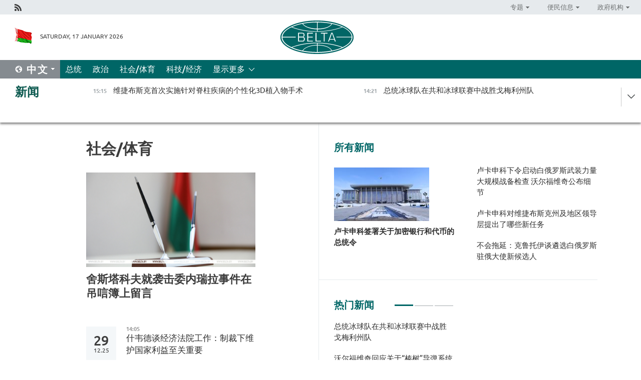

--- FILE ---
content_type: text/html; charset=UTF-8
request_url: https://chn.belta.by/society/page/17/?day=07&month=05&year=24
body_size: 10743
content:
    
    	<!DOCTYPE HTML>
	<html lang="zh-ZH" >
	<head  prefix="article: https://ogp.me/ns/article#">
		<title>社会/体育  17</title>
		<meta http-equiv="Content-Type" content="text/html; charset=utf-8">
                <meta name="viewport" content="width=device-width">
		<link rel="stylesheet" href="/styles/general_styles.css" type="text/css">
                                <link rel="stylesheet" href="/styles/styles2.css?1768676427" type="text/css">
                                <link rel="stylesheet" href="/styles/styles.css?1768676427" type="text/css">
                <link rel="stylesheet" href="/styles/tr_styles.css" type="text/css">
                            <link rel="icon" href="/desimages/fav.png" type="image/png">
		<meta name="keywords" content="">
		<meta name="description" content="  17">
                
                 <link rel = "canonical" href="https://chn.belta.by/society/page/17/">
                
	    		                
                        <!-- Yandex.Metrika informer -->
<a href="https://metrika.yandex.by/stat/?id=15029098&amp;from=informer"
target="_blank" rel="nofollow"><img src="https://informer.yandex.ru/informer/15029098/1_1_FFFFFFFF_EFEFEFFF_0_pageviews"
style="width:80px; height:15px; border:0; display:none" alt="Яндекс.Метрика" title="Яндекс.Метрика: данные за сегодня (просмотры)" class="ym-advanced-informer" data-cid="15029098" data-lang="ru" /></a>
<!-- /Yandex.Metrika informer -->

<!-- Yandex.Metrika counter -->
<script type="text/javascript" >
   (function(m,e,t,r,i,k,a){m[i]=m[i]||function(){(m[i].a=m[i].a||[]).push(arguments)};
   m[i].l=1*new Date();
   for (var j = 0; j < document.scripts.length; j++) {if (document.scripts[j].src === r) { return; }}
   k=e.createElement(t),a=e.getElementsByTagName(t)[0],k.async=1,k.src=r,a.parentNode.insertBefore(k,a)})
   (window, document, "script", "https://mc.yandex.ru/metrika/tag.js", "ym");

   ym(15029098, "init", {
        clickmap:true,
        trackLinks:true,
        accurateTrackBounce:true,
        webvisor:true
   });
</script>
<noscript><div><img src="https://mc.yandex.ru/watch/15029098" style="position:absolute; left:-9999px;" alt="" /></div></noscript>
<!-- /Yandex.Metrika counter -->

            
        

                                                                	</head>
	
	<body>

                
        <a id="top"></a>

    <div class="all   ">
        <div class="ban_main_top">
            
        </div>
        <div class="top_line">
	                <div class="social_icons">
                                          <a href="/rss" title="Rss"  target ="_self" onmouseover="this.children[0].src='https://chn.belta.by/images/storage/banners/000015_e75332d9759a535dbd02582b38240ace_work.jpg'" onmouseout="this.children[0].src='https://chn.belta.by/images/storage/banners/000015_06c67faab12793f011de90a38aef8cf1_work.jpg'">
                    <img src="https://chn.belta.by/images/storage/banners/000015_06c67faab12793f011de90a38aef8cf1_work.jpg" alt="Rss" title="Rss" />
                </a>
                        </div>
    
	        <script>
        var scroll_items = Array();
    </script>
<div class="projects_menu">
	
                    <div class="projects_menu_item projects_menu_drop" id="pr_el_112"><a   href="https://chn.belta.by/"  title="专题" >
            <span>专题</span>    </a>
                    <script>
                var scroll_pr_m = "pr_m_112";
                scroll_items[scroll_items.length] = "pr_m_112";
            </script>
          <div class="projects_menu_s" id="pr_m_112">  
           	
                <div class="pr_menu_s_item">
                                                                                                                        <a target="_blank"   href="http://atom.belta.by/en" title="白罗斯核能" >白罗斯核能</a>
                        
                                    </div>
            	
                <div class="pr_menu_s_item">
                                                                                                                        <a target="_blank"   href="http://minsk950.belta.by/hisen" title="明斯克和明斯克人" >明斯克和明斯克人</a>
                        
                                    </div>
                       </div> 
            </div>
	
                    <div class="projects_menu_item projects_menu_drop" id="pr_el_108"><a   href="https://chn.belta.by/"  title="便民信息" >
            <span>便民信息</span>    </a>
                    <script>
                var scroll_pr_m = "pr_m_108";
                scroll_items[scroll_items.length] = "pr_m_108";
            </script>
          <div class="projects_menu_s" id="pr_m_108">  
           	
                <div class="pr_menu_s_item">
                                                                                                                        <a target="_blank"   href="http://www.belarus.by/cn/travel/weather" title="天气" >天气</a>
                        
                                    </div>
            	
                <div class="pr_menu_s_item">
                                                                                                                        <a target="_blank"   href="http://www.belarus.by/cn/travel/exchange-rates" title="汇率" >汇率</a>
                        
                                    </div>
            	
                <div class="pr_menu_s_item">
                                                                                                                        <a target="_blank"   href="http://www.belarus.by/cn" title="白罗斯共和国官网：belarus.by" >白罗斯共和国官网：belarus.by</a>
                        
                                    </div>
                       </div> 
            </div>
	
                    <div class="projects_menu_item projects_menu_drop" id="pr_el_115"><a   href="https://chn.belta.by/"  title="政府机构" >
            <span>政府机构</span>    </a>
                    <script>
                var scroll_pr_m = "pr_m_115";
                scroll_items[scroll_items.length] = "pr_m_115";
            </script>
          <div class="projects_menu_s" id="pr_m_115">  
           	
                <div class="pr_menu_s_item">
                                                                                                                        <a target="_blank"   href="http://president.gov.by/en/" title="白罗斯共和国总统" >白罗斯共和国总统</a>
                        
                                    </div>
            	
                <div class="pr_menu_s_item">
                                                                                                                        <a target="_blank"   href="http://www.government.by/en/" title="白罗斯共和国政府" >白罗斯共和国政府</a>
                        
                                    </div>
            	
                <div class="pr_menu_s_item">
                                                                                                                        <a target="_blank"   href="https://chn.belta.by/parlament/" title="白罗斯共和国议会">白罗斯共和国议会</a>
                        
                                    </div>
            	
                <div class="pr_menu_s_item">
                                                                                                                        <a target="_blank"   href="https://chn.belta.by/sudebnaya_sistema/" title="白罗斯共和国司法体系">白罗斯共和国司法体系</a>
                        
                                    </div>
            	
                <div class="pr_menu_s_item">
                                                                                                                        <a target="_blank"   href="https://chn.belta.by/constitutsia_rb/" title="白罗斯共和国宪法">白罗斯共和国宪法</a>
                        
                                    </div>
            	
                <div class="pr_menu_s_item">
                                                                                                                        <a target="_blank"   href="https://chn.belta.by/gosudarstvennie_simvoli_rb/" title="白罗斯共和国国家标志">白罗斯共和国国家标志</a>
                        
                                    </div>
            	
                <div class="pr_menu_s_item">
                                                                                                                        <a target="_blank"   href="https://chn.belta.by/vibory_v_belarusi/" title="白罗斯共和国选举">白罗斯共和国选举</a>
                        
                                    </div>
                       </div> 
            </div>
</div>

     
        </div>
        <div class="header">
            <div class="header_date">
                                            <a class="header_flag" href="/" title="Flag"  target ="_self">
                <img 
                    src="https://chn.belta.by/images/storage/banners/000206_d416350b71fba1fae9fb6eac60bf21cd_work.jpg" 
                    alt="Flag" 
                    title="Flag" 
                                    />
            </a>
            
                Saturday, 17 January 2026
            </div>
	            	        <div class="logo">
            
                                                                    <a href="/" title="BelTA"  target ="_self">
                            <span class="logo_img"><img src="https://chn.belta.by/images/storage/banners/000016_f0602e1e11bcb5718b09f6ac9e6b0c2d_work.jpg" alt="BelTA" title="BelTA" /></span>
                                                    </a>
                                                        </div>
    
            <div class="weather_currency">
                <div class="weather_currency_inner">
                
	 	
                </div>
	    
            </div>
        </div>
    <div class="menu_line" >

	    <div class="main_langs" id="main_langs">
            <div class="main_langs_inner" id="main_langs_inner">
	
                                    <div class="main_lang_item" ><a target="_blank"   href="https://belta.by" title="Рус" >Рус</a></div>
        	
                                    <div class="main_lang_item" ><a target="_blank"   href="https://blr.belta.by" title="Бел" >Бел</a></div>
        	
                                    <div class="main_lang_item" ><a target="_blank"   href="https://eng.belta.by/" title="Eng" >Eng</a></div>
        	
                                    <div class="main_lang_item" ><a target="_blank"   href="https://deu.belta.by/" title="Deu" >Deu</a></div>
        	
                                    <div class="main_lang_item" ><a target="_blank"   href="https://esp.belta.by" title="Esp" >Esp</a></div>
        	
                                                    	
                                    <div class="main_lang_item" ><a target="_blank"   href="https://pol.belta.by" title="Pl" >Pl</a></div>
        </div>
<div class="main_lang_item main_lang_selected" ><a   href="https://chn.belta.by/" title="中文">中文</a></div>
</div>
		

	       <div class="h_menu_fp" id="h_menu_fp" >
    <div class="h_menu_title" id="h_menu_title">
                菜单
    </div>
            <div class="h_menu_s" id="h_menu_s"></div>
        <div class="menu_more">
            <div class="menu_more_title" id="h_menu_more" >显示更多 </div>
                    <div id="h_menu" class="h_menu">
                <div class="content_all_margin">
	                        <div class="menu_els" id="h_menu_line_1">
                                                            <div class="menu_item " id="h_menu_item_1_1">
                            <a   href="https://chn.belta.by/president/" title="总统">总统</a>
                        </div>
                                                                                <div class="menu_item " id="h_menu_item_1_2">
                            <a   href="https://chn.belta.by/politics/" title="政治">政治</a>
                        </div>
                                                                                <div class="menu_item menu_item_selected" id="h_menu_item_1_3">
                            <a   href="https://chn.belta.by/society/" title="社会/体育">社会/体育</a>
                        </div>
                                                                                <div class="menu_item " id="h_menu_item_1_4">
                            <a   href="https://chn.belta.by/economics/" title="科技/经济">科技/经济</a>
                        </div>
                                                </div>
                                            <div class="menu_els" id="h_menu_line_2">
                                                            <div class="menu_item " id="h_menu_item_2_1">
                            <a   href="https://chn.belta.by/about_company/" title="白通社简介">白通社简介</a>
                        </div>
                                                                                <div class="menu_item " id="h_menu_item_2_2">
                            <a   href="https://chn.belta.by/products/" title="产品与服务">产品与服务</a>
                        </div>
                                                                                <div class="menu_item " id="h_menu_item_2_3">
                            <a   href="https://chn.belta.by/additionally/" title="联系方式">联系方式</a>
                        </div>
                                                                                <div class="menu_item " id="h_menu_item_2_4">
                            <a   href="https://chn.belta.by/copyright-zh/" title="白通社使用资料条件">白通社使用资料条件</a>
                        </div>
                                                                                <div class="menu_item " id="h_menu_item_2_5">
                            <a   href="https://chn.belta.by/partners/" title="伙伴机构">伙伴机构</a>
                        </div>
                                                                                <div class="menu_item " id="h_menu_item_2_6">
                            <a   href="https://chn.belta.by/reklama/" title="网站广告">网站广告</a>
                        </div>
                                                                                <div class="menu_item " id="h_menu_item_2_7">
                            <a   href="https://chn.belta.by/work-site/" title="网站反馈">网站反馈</a>
                        </div>
                                                </div>
                                                                                        </div>
       
    </div>
                    </div>
           </div>            
	


	
    
    
	    
    </div>
    <div class="top_lenta_inner">
  <div class="top_lenta">
    <a href="/" title="回主页" class="tl_logo"></a>
    <div class="tl_title">
                    <a href="https://chn.belta.by/all_news" title="新闻">新闻</a>
            </div>
                            <div class="tl_inner" id="tl_inner">
        
        <div class="tl_item">
	        	            	        	                                                                        	                	                                <a  href="https://chn.belta.by/society/view/3d-40710-2026/"   title="
 维捷布斯克首次实施针对脊柱疾病的个性化3D植入物手术
 ">
                    <span class="tl_date">
                                                                                                <span>15:15</span>
                    </span>
                    <span class="tl_news">
 维捷布斯克首次实施针对脊柱疾病的个性化3D植入物手术
 </span>
                    <span class="tl_node">社会/体育</span>
                </a>
        </div>
        
        <div class="tl_item">
	        	            	        	                                                                        	                	                                <a  href="https://chn.belta.by/society/view/-40711-2026/"   title="
 总统冰球队在共和冰球联赛中战胜戈梅利州队
 ">
                    <span class="tl_date">
                                                                                                <span>14:21</span>
                    </span>
                    <span class="tl_news">
 总统冰球队在共和冰球联赛中战胜戈梅利州队
 </span>
                    <span class="tl_node">社会/体育</span>
                </a>
        </div>
        
        <div class="tl_item">
	        	            	        	                                                                        	                	                                <a  href="https://chn.belta.by/economics/view/-40709-2026/"   title="
 阿斯塔纳讨论完善白俄罗斯企业商品流通网络工作
 ">
                    <span class="tl_date">
                                                                                                <span>12:15</span>
                    </span>
                    <span class="tl_news">
 阿斯塔纳讨论完善白俄罗斯企业商品流通网络工作
 </span>
                    <span class="tl_node">科技/经济</span>
                </a>
        </div>
        
        <div class="tl_item">
	        	            	        	                                                                        	                	                                <a  href="https://chn.belta.by/politics/view/-40708-2026/"   title="
 白俄罗斯大使与哈萨克斯坦议员指出政治经济互动日益增长
 ">
                    <span class="tl_date">
                                                                                                <span>10:36</span>
                    </span>
                    <span class="tl_news">
 白俄罗斯大使与哈萨克斯坦议员指出政治经济互动日益增长
 </span>
                    <span class="tl_node">政治</span>
                </a>
        </div>
        
        <div class="tl_item">
	        	            	        	                                                                        	                	                                <a  href="https://chn.belta.by/society/view/-40707-2026/"   title="
 政府调整旅游领域部分社会关系
 ">
                    <span class="tl_date">
                                                                                                <span>10:22</span>
                    </span>
                    <span class="tl_news">
 政府调整旅游领域部分社会关系
 </span>
                    <span class="tl_node">社会/体育</span>
                </a>
        </div>
        
        <div class="tl_item">
	        	            	        	                                                                        	                	                                <a  href="https://chn.belta.by/society/view/-40706-2026/"   title="
 数据交换与侦查员专业发展：白俄与俄罗斯侦查委员会加强伙伴关系
 ">
                    <span class="tl_date">
                                                                                                <span>10:08</span>
                    </span>
                    <span class="tl_news">
 数据交换与侦查员专业发展：白俄与俄罗斯侦查委员会加强伙伴关系
 </span>
                    <span class="tl_node">社会/体育</span>
                </a>
        </div>
        
        <div class="tl_item">
	        	            	        	                                                                        	                	                                <a  href="https://chn.belta.by/society/view/-40705-2026/"   title="
 拉夫罗夫向罗戈日尼克颁发了“表彰其对国际合作做出贡献”的徽章
 ">
                    <span class="tl_date">
                                                                                                <span>09:53</span>
                    </span>
                    <span class="tl_news">
 拉夫罗夫向罗戈日尼克颁发了“表彰其对国际合作做出贡献”的徽章
 </span>
                    <span class="tl_node">社会/体育</span>
                </a>
        </div>
        
        <div class="tl_item">
	        	            	        	                                                                        	                	                                <a  href="https://chn.belta.by/economics/view/amcodor2026250-40704-2026/"   title="
 AMCODOR计划于2026年向尼加拉瓜运送约250台设备
 ">
                    <span class="tl_date">
                                                                                                <span>09:39</span>
                    </span>
                    <span class="tl_news">
 AMCODOR计划于2026年向尼加拉瓜运送约250台设备
 </span>
                    <span class="tl_node">科技/经济</span>
                </a>
        </div>
        
        <div class="tl_item">
	        	            	        	                                                                        	                	                                <a  href="https://chn.belta.by/society/view/-40703-2026/"   title="
  白俄罗斯与老挝互免持普通护照人员签证协定生效  ">
                    <span class="tl_date">
                                                                                                <span>09:25</span>
                    </span>
                    <span class="tl_news">
  白俄罗斯与老挝互免持普通护照人员签证协定生效  </span>
                    <span class="tl_node">社会/体育</span>
                </a>
        </div>
        
        <div class="tl_item">
	        	            	            	            	        	                            <div class="lenta_date_box">
                    <div class="lenta_date">
                   	               16.01.26
	                              <div class="line"></div>
                    </div>
                    </div>
	                                                                        	                	                                <a  href="https://chn.belta.by/society/view/-40702-2026/"   title="
 搭美国集装箱“偷渡”到白俄罗斯的浣熊爱吃鸡蛋、亲近人类
 ">
                    <span class="tl_date">
                                                                                                    <span class="lenta_date_past">16.01.26</span>
                                                <span>18:15</span>
                    </span>
                    <span class="tl_news">
 搭美国集装箱“偷渡”到白俄罗斯的浣熊爱吃鸡蛋、亲近人类
 </span>
                    <span class="tl_node">社会/体育</span>
                </a>
        </div>
        
        <div class="tl_item">
	        	            	        	                                                                        	                	                                <a  href="https://chn.belta.by/society/view/-40700-2026/"   title="
 所有人都应保持状态：格拉西莫夫谈部队检查工作
 ">
                    <span class="tl_date">
                                                                                                    <span class="lenta_date_past">16.01.26</span>
                                                <span>17:45</span>
                    </span>
                    <span class="tl_news">
 所有人都应保持状态：格拉西莫夫谈部队检查工作
 </span>
                    <span class="tl_node">社会/体育</span>
                </a>
        </div>
        
        <div class="tl_item">
	        	            	        	                                                                        	                	                                <a  href="https://chn.belta.by/politics/view/-40701-2026/"   title="
 白俄罗斯驻肯尼亚兼埃塞俄比亚大使向埃塞俄比亚总统递交国书
 ">
                    <span class="tl_date">
                                                                                                    <span class="lenta_date_past">16.01.26</span>
                                                <span>17:24</span>
                    </span>
                    <span class="tl_news">
 白俄罗斯驻肯尼亚兼埃塞俄比亚大使向埃塞俄比亚总统递交国书
 </span>
                    <span class="tl_node">政治</span>
                </a>
        </div>
        
        <div class="tl_item">
	        	            	        	                                                                        	                	                                <a  href="https://chn.belta.by/society/view/-40699-2026/"   title="
 政治学家：俄罗斯和白俄罗斯对委内瑞拉局势做出了最审慎的评估
 ">
                    <span class="tl_date">
                                                                                                    <span class="lenta_date_past">16.01.26</span>
                                                <span>16:44</span>
                    </span>
                    <span class="tl_news">
 政治学家：俄罗斯和白俄罗斯对委内瑞拉局势做出了最审慎的评估
 </span>
                    <span class="tl_node">社会/体育</span>
                </a>
        </div>
        
        <div class="tl_item">
	        	            	        	                                                                        	                	                                <a  href="https://chn.belta.by/politics/view/-40698-2026/"   title="
 斯洛伐克大使谈前捷克斯洛伐克和平分离：双方以智慧与力量实现平稳过渡
 ">
                    <span class="tl_date">
                                                                                                    <span class="lenta_date_past">16.01.26</span>
                                                <span>15:08</span>
                    </span>
                    <span class="tl_news">
 斯洛伐克大使谈前捷克斯洛伐克和平分离：双方以智慧与力量实现平稳过渡
 </span>
                    <span class="tl_node">政治</span>
                </a>
        </div>
        
        <div class="tl_item">
	        	            	        	                                                                        	                	                                <a  href="https://chn.belta.by/society/view/-40697-2026/"   title="
  白俄罗斯与阿塞拜疆签署驾照互认换领协议  ">
                    <span class="tl_date">
                                                                                                    <span class="lenta_date_past">16.01.26</span>
                                                <span>14:34</span>
                    </span>
                    <span class="tl_news">
  白俄罗斯与阿塞拜疆签署驾照互认换领协议  </span>
                    <span class="tl_node">社会/体育</span>
                </a>
        </div>
        
        <div class="tl_item">
	        	            	        	                                                                        	                	                                <a  href="https://chn.belta.by/society/view/-40696-2026/"   title="
 白俄罗斯首家加密银行或于半年内问世
 ">
                    <span class="tl_date">
                                                                                                    <span class="lenta_date_past">16.01.26</span>
                                                <span>13:51</span>
                    </span>
                    <span class="tl_news">
 白俄罗斯首家加密银行或于半年内问世
 </span>
                    <span class="tl_node">社会/体育</span>
                </a>
        </div>
        
        <div class="tl_item">
	        	            	        	                                                                        	                	                                <a  href="https://chn.belta.by/economics/view/-40695-2026/"   title="
 白俄罗斯首家加密银行或于半年内问世
 ">
                    <span class="tl_date">
                                                                                                    <span class="lenta_date_past">16.01.26</span>
                                                <span>13:38</span>
                    </span>
                    <span class="tl_news">
 白俄罗斯首家加密银行或于半年内问世
 </span>
                    <span class="tl_node">科技/经济</span>
                </a>
        </div>
        
        <div class="tl_item">
	        	            	        	                                                                        	                	                                <a  href="https://chn.belta.by/society/view/-40694-2026/"   title="
  沃尔福维奇回应关于“榛树”导弹系统不在白俄罗斯的猜测  ">
                    <span class="tl_date">
                                                                                                    <span class="lenta_date_past">16.01.26</span>
                                                <span>12:40</span>
                    </span>
                    <span class="tl_news">
  沃尔福维奇回应关于“榛树”导弹系统不在白俄罗斯的猜测  </span>
                    <span class="tl_node">社会/体育</span>
                </a>
        </div>
        
        <div class="tl_item">
	        	            	        	                                                                        	                	                                <a  href="https://chn.belta.by/president/view/-40692-2026/"   title="
 卢卡申科签署关于加密银行和代币的总统令
 ">
                    <span class="tl_date">
                                                                                                    <span class="lenta_date_past">16.01.26</span>
                                                <span>11:38</span>
                    </span>
                    <span class="tl_news">
 卢卡申科签署关于加密银行和代币的总统令
 </span>
                    <span class="tl_node">总统</span>
                </a>
        </div>
        
        <div class="tl_item">
	        	            	        	                                                                        	                	                                <a  href="https://chn.belta.by/society/view/2030-40691-2026/"   title="
 至2030年白俄罗斯将有多少辆电动汽车
 ">
                    <span class="tl_date">
                                                                                                    <span class="lenta_date_past">16.01.26</span>
                                                <span>11:25</span>
                    </span>
                    <span class="tl_news">
 至2030年白俄罗斯将有多少辆电动汽车
 </span>
                    <span class="tl_node">社会/体育</span>
                </a>
        </div>
        
        <div class="tl_item">
	        	            	        	                                                                        	                	                                <a  href="https://chn.belta.by/society/view/-40690-2026/"   title="
 卢卡申科下令启动白俄罗斯武装力量大规模战备检查 沃尔福维奇公布细节
 ">
                    <span class="tl_date">
                                                                                                    <span class="lenta_date_past">16.01.26</span>
                                                <span>11:03</span>
                    </span>
                    <span class="tl_news">
 卢卡申科下令启动白俄罗斯武装力量大规模战备检查 沃尔福维奇公布细节
 </span>
                    <span class="tl_node">社会/体育</span>
                </a>
        </div>
        
        <div class="tl_item">
	        	            	        	                                                                        	                	                                <a  href="https://chn.belta.by/politics/view/-40689-2026/"   title="
 白俄罗斯与中国确认愿全面深化各领域合作
 ">
                    <span class="tl_date">
                                                                                                    <span class="lenta_date_past">16.01.26</span>
                                                <span>10:45</span>
                    </span>
                    <span class="tl_news">
 白俄罗斯与中国确认愿全面深化各领域合作
 </span>
                    <span class="tl_node">政治</span>
                </a>
        </div>
        
        <div class="tl_item">
	        	            	        	                                                                        	                	                                <a  href="https://chn.belta.by/society/view/-40688-2026/"   title="
 白通社摄影师镜头下的洛希察公园冬日画卷
 ">
                    <span class="tl_date">
                                                                                                    <span class="lenta_date_past">16.01.26</span>
                                                <span>09:52</span>
                    </span>
                    <span class="tl_news">
 白通社摄影师镜头下的洛希察公园冬日画卷
 </span>
                    <span class="tl_node">社会/体育</span>
                </a>
        </div>
        
        <div class="tl_item">
	        	            	        	                                                                        	                	                                <a  href="https://chn.belta.by/economics/view/-40687-2026/"   title="
 哈萨克斯坦与非洲大陆：戈梅利农业机械公司将扩大对哪些国家的出口供应
 ">
                    <span class="tl_date">
                                                                                                    <span class="lenta_date_past">16.01.26</span>
                                                <span>09:41</span>
                    </span>
                    <span class="tl_news">
 哈萨克斯坦与非洲大陆：戈梅利农业机械公司将扩大对哪些国家的出口供应
 </span>
                    <span class="tl_node">科技/经济</span>
                </a>
        </div>
        
        <div class="tl_item">
	        	            	        	                                                                        	                	                                <a  href="https://chn.belta.by/society/view/-40686-2026/"   title="
 戈梅利农业机械公司计划新建合资生产项目，意向国家有哪些？
 ">
                    <span class="tl_date">
                                                                                                    <span class="lenta_date_past">16.01.26</span>
                                                <span>09:28</span>
                    </span>
                    <span class="tl_news">
 戈梅利农业机械公司计划新建合资生产项目，意向国家有哪些？
 </span>
                    <span class="tl_node">社会/体育</span>
                </a>
        </div>
        
        <div class="tl_item">
	        	            	        	                                                                        	                	                                <a  href="https://chn.belta.by/society/view/-40685-2026/"   title="
 共同应对挑战：白俄罗斯与俄罗斯侦查委员会将加强协作
 ">
                    <span class="tl_date">
                                                                                                    <span class="lenta_date_past">16.01.26</span>
                                                <span>09:10</span>
                    </span>
                    <span class="tl_news">
 共同应对挑战：白俄罗斯与俄罗斯侦查委员会将加强协作
 </span>
                    <span class="tl_node">社会/体育</span>
                </a>
        </div>
        
        <div class="tl_item">
	        	            	            	            	        	                            <div class="lenta_date_box">
                    <div class="lenta_date">
                   	               15.01.26
	                              <div class="line"></div>
                    </div>
                    </div>
	                                                                        	                	                                <a  href="https://chn.belta.by/president/view/-40684-2026/"   title=" 卢卡申科就铁路事故向泰国国王致慰问电 ">
                    <span class="tl_date">
                                                                                                    <span class="lenta_date_past">15.01.26</span>
                                                <span>17:32</span>
                    </span>
                    <span class="tl_news"> 卢卡申科就铁路事故向泰国国王致慰问电 </span>
                    <span class="tl_node">总统</span>
                </a>
        </div>
        
        <div class="tl_item">
	        	            	        	                                                                        	                	                                <a  href="https://chn.belta.by/society/view/-40693-2026/"   title=" 创新技术与文化：明斯克提出与内比都合作前景方向 ">
                    <span class="tl_date">
                                                                                                    <span class="lenta_date_past">15.01.26</span>
                                                <span>17:15</span>
                    </span>
                    <span class="tl_news"> 创新技术与文化：明斯克提出与内比都合作前景方向 </span>
                    <span class="tl_node">社会/体育</span>
                </a>
        </div>
        
        <div class="tl_item">
	        	            	        	                                                                        	                	                                <a  href="https://chn.belta.by/society/view/-40682-2026/"   title=" 白俄罗斯独立多年来在“国产计算机、无人机、乘用车”取得了哪些成就？ ">
                    <span class="tl_date">
                                                                                                    <span class="lenta_date_past">15.01.26</span>
                                                <span>17:12</span>
                    </span>
                    <span class="tl_news"> 白俄罗斯独立多年来在“国产计算机、无人机、乘用车”取得了哪些成就？ </span>
                    <span class="tl_node">社会/体育</span>
                </a>
        </div>
        
        <div class="tl_item">
	        	            	        	                                                                        	                	                                <a  href="https://chn.belta.by/politics/view/-40681-2026/"   title="
 不会拖延：克鲁托伊谈遴选白俄罗斯驻俄大使新候选人
 ">
                    <span class="tl_date">
                                                                                                    <span class="lenta_date_past">15.01.26</span>
                                                <span>16:50</span>
                    </span>
                    <span class="tl_news">
 不会拖延：克鲁托伊谈遴选白俄罗斯驻俄大使新候选人
 </span>
                    <span class="tl_node">政治</span>
                </a>
        </div>
        <a class="all_news" href="https://chn.belta.by/all_news" title="全部新闻">全部新闻</a> 
    </div>
    <div class="tl_arrow" title="" id="tl_arrow"></div>
    <a class="all_news main_left_col" href="https://chn.belta.by/all_news" title="全部新闻">全部新闻</a> 
  </div>
    
</div>    <div class="main">
      <div class="content">  
          <div class="content_margin">       
        	    
						    <div class="content_margin">    
	<h1 class="upper">社会/体育</h1>
	    <div class="main_in_rubric">
                                                                <a href="https://chn.belta.by/society/view/-40609-2026/"  title="
 舍斯塔科夫就袭击委内瑞拉事件在吊唁簿上留言
 " class="news_with_rubric_img">
                <img src="https://chn.belta.by/images/storage/news/with_archive/2026/000022_1768228623_40609_big.jpg" alt="" title=""/>
            </a>
                <a href="https://chn.belta.by/society/view/-40609-2026/"  title="
 舍斯塔科夫就袭击委内瑞拉事件在吊唁簿上留言
 " class="main_news1_title">
            
 舍斯塔科夫就袭击委内瑞拉事件在吊唁簿上留言
 
        </a>
            </div>

    <div >
	    </div>
    </div>    
	<div class="content_margin" id="inner">    
	                  	           	     
                       
                                                                                          <div class="new_date">
                    <div class="day">29</div><div class="month_year"><span>.</span>12.25</div>
                </div>
                           <div class="news_item">
               <div class="date">14:05</div>
		<a href="/society/view/-40352-2025/"  title="
 什韦德谈经济法院工作：制裁下维护国家利益至关重要
 " class="rubric_item_title">
			
 什韦德谈经济法院工作：制裁下维护国家利益至关重要
 
		</a>
    
        </div>
                  	           	     
                       
                                         <div class="news_item">
               <div class="date">13:02</div>
		<a href="/society/view/126-40350-2025/"  title="最高法院将于1月26日开始审理汉斯·欧根·西格林对白俄罗斯人民犯下种族灭绝罪的案件 " class="rubric_item_title">
			最高法院将于1月26日开始审理汉斯·欧根·西格林对白俄罗斯人民犯下种族灭绝罪的案件 
		</a>
    
        </div>
                  	           	     
                       
                                         <div class="news_item">
               <div class="date">12:50</div>
		<a href="/society/view/2026-2030-40349-2025/"  title="
 政府批准了2026-2030年“体育文化与运动”国家规划
 " class="rubric_item_title">
			
 政府批准了2026-2030年“体育文化与运动”国家规划
 
		</a>
    
        </div>
                  	           	     
                       
                                         <div class="news_item">
               <div class="date">11:37</div>
		<a href="/society/view/-40348-2025/"  title="从自然美景到城堡和工业，各地区在“我的白俄罗斯”展览会上向游客展示了什么？" class="rubric_item_title">
			从自然美景到城堡和工业，各地区在“我的白俄罗斯”展览会上向游客展示了什么？
		</a>
    
        </div>
                  	           	     
                       
                                         <div class="news_item">
               <div class="date">11:23</div>
		<a href="/society/view/-40346-2025/"  title="普京签署法律允许将赡养费转入白俄罗斯银行账户" class="rubric_item_title">
			普京签署法律允许将赡养费转入白俄罗斯银行账户
		</a>
    
        </div>
                  	           	     
                       
                                         <div class="news_item">
               <div class="date">10:10</div>
		<a href="/society/view/-40344-2025/"  title="
  成为自己命运的主人：青年领袖谈全白俄罗斯国民大会的首要启示  " class="rubric_item_title">
			
  成为自己命运的主人：青年领袖谈全白俄罗斯国民大会的首要启示  
		</a>
    
        </div>
                  	           	     
                       
                                         <div class="news_item">
               <div class="date">09:47</div>
		<a href="/society/view/-40342-2025/"  title="
 卢卡申科向强力部门下达&quot;新年&quot;任务： 沃尔福维奇透露细节
 " class="rubric_item_title">
			
 卢卡申科向强力部门下达"新年"任务： 沃尔福维奇透露细节
 
		</a>
    
        </div>
                  	           	     
                       
                                         <div class="news_item">
               <div class="date">09:27</div>
		<a href="/society/view/tiktokthreads-40340-2025/"  title="
  马尔科夫谈打击TikTok和Threads上的虚假信息  " class="rubric_item_title">
			
  马尔科夫谈打击TikTok和Threads上的虚假信息  
		</a>
    
        </div>
                  	           	     
                       
                                         <div class="news_item">
               <div class="date">09:05</div>
		<a href="/society/view/2026-40338-2025/"  title="
 集安组织联合参谋部2026年将重点发展军事合作
 " class="rubric_item_title">
			
 集安组织联合参谋部2026年将重点发展军事合作
 
		</a>
    
        </div>
                  	           	     
                       
                                         <div class="news_item">
               <div class="date">08:52</div>
		<a href="/society/view/-40337-2025/"  title="
 &quot;莫塔尔风味&quot;、&quot;爸爸的面包&quot;、&quot;樱桃节&quot;：在哪儿能品尝到地道的白俄罗斯美食
 " class="rubric_item_title">
			
 "莫塔尔风味"、"爸爸的面包"、"樱桃节"：在哪儿能品尝到地道的白俄罗斯美食
 
		</a>
    
        </div>
 
        
				        	<div class="pages pages_shift" id="pages">
               <div class="pages_inner">
				                    <a href="/society/page/16/?day=29&month=12&year=25" title="Previous" class="p_prev" >Previous</a>
				                    <a href="/society/page/1/?day=29&month=12&year=25" title="" class="p_prev_block" >[1..11]</a>
				                    <a href="/society/page/11/?day=29&month=12&year=25" title="11" class="page_item " >11</a>
		                    <a href="/society/page/12/?day=29&month=12&year=25" title="12" class="page_item " >12</a>
		                    <a href="/society/page/13/?day=29&month=12&year=25" title="13" class="page_item " >13</a>
		                    <a href="/society/page/14/?day=29&month=12&year=25" title="14" class="page_item " >14</a>
		                    <a href="/society/page/15/?day=29&month=12&year=25" title="15" class="page_item " >15</a>
		                    <a href="/society/page/16/?day=29&month=12&year=25" title="16" class="page_item " >16</a>
		                    <a href="/society/page/17/?day=29&month=12&year=25" title="17" class="page_item page_item_selected" >17</a>
		                    <a href="/society/page/18/?day=29&month=12&year=25" title="18" class="page_item " >18</a>
		                    <a href="/society/page/19/?day=29&month=12&year=25" title="19" class="page_item " >19</a>
		                    <a href="/society/page/20/?day=29&month=12&year=25" title="20" class="page_item " >20</a>
			
					<a href="/society/page/21/?day=29&month=12&year=25" title="" class="p_next_block" >[21..31]</a>
		                			<a href="/society/page/18/?day=29&month=12&year=25" title="下一页" class="p_next" >下一页</a>
		            </div>
    </div>        </div>

          </div>
      </div>
      		      		                <!--noindex-->
  <div class="main_news_inner">
	<div class="block_title">所有新闻</div>
    <div class="mni_col">    
            <div class="rc_item rc_item_main">                                                                	                	                                                    <a href="https://chn.belta.by/president/view/-40692-2026/" title="
 卢卡申科签署关于加密银行和代币的总统令
 " >
                        <img src="https://chn.belta.by/images/storage/news/with_archive/2026/000019_1768552896_40692_small.jpg" alt="" title=""/>
                    </a>
                               
                <a href="https://chn.belta.by/president/view/-40692-2026/" title="
 卢卡申科签署关于加密银行和代币的总统令
 " class="last_news_title_main" >
 卢卡申科签署关于加密银行和代币的总统令
 
                     
                                    </a>
              </div>
        </div>
    
    


	    <div class="mni_col">
             <div class="rc_item">                                                                	                	                                               
                <a href="https://chn.belta.by/society/view/-40690-2026/" title="
 卢卡申科下令启动白俄罗斯武装力量大规模战备检查 沃尔福维奇公布细节
 "  >
 卢卡申科下令启动白俄罗斯武装力量大规模战备检查 沃尔福维奇公布细节
 
                     
                                    </a>
              </div>
             <div class="rc_item">                                                                	                	                                               
                <a href="https://chn.belta.by/president/view/-40664-2026/" title="
 卢卡申科对维捷布斯克州及地区领导层提出了哪些新任务
 "  >
 卢卡申科对维捷布斯克州及地区领导层提出了哪些新任务
 
                     
                                    </a>
              </div>
             <div class="rc_item">                                                                	                	                                               
                <a href="https://chn.belta.by/politics/view/-40681-2026/" title="
 不会拖延：克鲁托伊谈遴选白俄罗斯驻俄大使新候选人
 "  >
 不会拖延：克鲁托伊谈遴选白俄罗斯驻俄大使新候选人
 
                     
                                    </a>
              </div>
        </div>

  </div>
    <!--/noindex-->
    
  <div class="adv_col">
    <div class="ban_inner_right">
        
    </div>
  </div>

  <div class="right_col">
  	  	<!--noindex-->
        <div class="top_news">
                
    <div class="block_title">
        热门新闻        <div class="topNewsSlider_dots" id="topNewsSlider_dots"></div>
    </div>
    	    <div class="topNewsSlider">
		                            <div class="tn_item">
		                		                		                		                			                			                			                <a href="https://chn.belta.by/society/view/-40711-2026/"    title="
 总统冰球队在共和冰球联赛中战胜戈梅利州队
 ">
		                            
 总统冰球队在共和冰球联赛中战胜戈梅利州队
 
		                             
		                            		                        </a>
                        </div>
		                            <div class="tn_item">
		                		                		                		                			                			                			                <a href="https://chn.belta.by/society/view/-40694-2026/"    title="
  沃尔福维奇回应关于“榛树”导弹系统不在白俄罗斯的猜测  ">
		                            
  沃尔福维奇回应关于“榛树”导弹系统不在白俄罗斯的猜测  
		                             
		                            		                        </a>
                        </div>
		                            <div class="tn_item">
		                		                		                		                			                			                			                <a href="https://chn.belta.by/society/view/-40705-2026/"    title="
 拉夫罗夫向罗戈日尼克颁发了“表彰其对国际合作做出贡献”的徽章
 ">
		                            
 拉夫罗夫向罗戈日尼克颁发了“表彰其对国际合作做出贡献”的徽章
 
		                             
		                            		                        </a>
                        </div>
		                            <div class="tn_item">
		                		                		                		                			                			                			                <a href="https://chn.belta.by/president/view/105-40654-2026/"    title="
 卢卡申科祝贺《农村报》创刊105周年
 ">
		                            
 卢卡申科祝贺《农村报》创刊105周年
 
		                             
		                            		                        </a>
                        </div>
		                            <div class="tn_item">
		                		                		                		                			                			                			                <a href="https://chn.belta.by/society/view/-40706-2026/"    title="
 数据交换与侦查员专业发展：白俄与俄罗斯侦查委员会加强伙伴关系
 ">
		                            
 数据交换与侦查员专业发展：白俄与俄罗斯侦查委员会加强伙伴关系
 
		                             
		                            		                        </a>
                        </div>
		                            <div class="tn_item">
		                		                		                		                			                			                			                <a href="https://chn.belta.by/society/view/-40651-2026/"    title="
 特朗普是“黑天鹅”还是“闯进瓷器店的大象”？专家解读美国总统的战术
 ">
		                            
 特朗普是“黑天鹅”还是“闯进瓷器店的大象”？专家解读美国总统的战术
 
		                             
		                            		                        </a>
                        </div>
		                            <div class="tn_item">
		                		                		                		                			                			                			                <a href="https://chn.belta.by/society/view/-40696-2026/"    title="
 白俄罗斯首家加密银行或于半年内问世
 ">
		                            
 白俄罗斯首家加密银行或于半年内问世
 
		                             
		                            		                        </a>
                        </div>
		                            <div class="tn_item">
		                		                		                		                			                			                			                <a href="https://chn.belta.by/society/view/-40652-2026/"    title="
 欧洲重提与俄罗斯对话，背后有何玄机？
 ">
		                            
 欧洲重提与俄罗斯对话，背后有何玄机？
 
		                             
		                            		                        </a>
                        </div>
		                            <div class="tn_item">
		                		                		                		                			                			                			                <a href="https://chn.belta.by/society/view/-40703-2026/"    title="
  白俄罗斯与老挝互免持普通护照人员签证协定生效  ">
		                            
  白俄罗斯与老挝互免持普通护照人员签证协定生效  
		                             
		                            		                        </a>
                        </div>
		                            <div class="tn_item">
		                		                		                		                			                			                			                <a href="https://chn.belta.by/politics/view/-40639-2026/"    title="
 白俄罗斯驻华使馆探讨与中国佳木斯市的合作前景
 ">
		                            
 白俄罗斯驻华使馆探讨与中国佳木斯市的合作前景
 
		                             
		                            		                        </a>
                        </div>
		                            <div class="tn_item">
		                		                		                		                			                			                			                <a href="https://chn.belta.by/economics/view/-40709-2026/"    title="
 阿斯塔纳讨论完善白俄罗斯企业商品流通网络工作
 ">
		                            
 阿斯塔纳讨论完善白俄罗斯企业商品流通网络工作
 
		                             
		                            		                        </a>
                        </div>
		                            <div class="tn_item">
		                		                		                		                			                			                			                <a href="https://chn.belta.by/economics/view/amcodor2026250-40704-2026/"    title="
 AMCODOR计划于2026年向尼加拉瓜运送约250台设备
 ">
		                            
 AMCODOR计划于2026年向尼加拉瓜运送约250台设备
 
		                             
		                            		                        </a>
                        </div>
		                            <div class="tn_item">
		                		                		                		                			                			                			                <a href="https://chn.belta.by/economics/view/-40695-2026/"    title="
 白俄罗斯首家加密银行或于半年内问世
 ">
		                            
 白俄罗斯首家加密银行或于半年内问世
 
		                             
		                            		                        </a>
                        </div>
		                            <div class="tn_item">
		                		                		                		                			                			                			                <a href="https://chn.belta.by/economics/view/-40687-2026/"    title="
 哈萨克斯坦与非洲大陆：戈梅利农业机械公司将扩大对哪些国家的出口供应
 ">
		                            
 哈萨克斯坦与非洲大陆：戈梅利农业机械公司将扩大对哪些国家的出口供应
 
		                             
		                            		                        </a>
                        </div>
		                            <div class="tn_item">
		                		                		                		                			                			                			                <a href="https://chn.belta.by/economics/view/qaztrade-40676-2026/"    title=" 白俄罗斯通用商品交易所将与哈萨克斯坦QazTrade合作扩大双边交易所贸易规模 ">
		                             白俄罗斯通用商品交易所将与哈萨克斯坦QazTrade合作扩大双边交易所贸易规模 
		                             
		                            		                        </a>
                        </div>
		                </div>
    </div>

    
    <!--/noindex-->
            
    
      	
  	
    
  </div>        <div class="clear"></div>
    </div>
    				        	        <div class="logo_f">
            
                    <div class="logo_line"></div>
            <div class="logo_f_item">
                                        <a href="/" title="BelTA"  target ="_self">
                            <img src="https://chn.belta.by/images/storage/banners/000203_b4e79204c8350f71db0058db7b392663_work.jpg" alt="BelTA" title="BelTA" />
                        </a>
                            </div>
            <div class="logo_line"></div>
            </div>
    
		    <div class="menu_f">
        <div class="menu_f_item">
                                                                                                    <a   href="https://chn.belta.by/republic-ch/" title="白罗斯共和国">白罗斯共和国</a>
                                
                        	                    <div class="menu_f_second">
    	
                                                                                <a   href="http://www.belarus.by/cn/government" title="国家结构" >国家结构</a>
                
                	
                                                                                <a   href="http://www.belarus.by/cn/government/president" title="白罗斯共和国总统" >白罗斯共和国总统</a>
                
                	
                                                                                <a   href="http://www.belarus.by/cn/about-belarus/history" title="历史" >历史</a>
                
                	
                                                                                <a   href="http://www.belarus.by/cn/travel/belarus-life" title="旅游" >旅游</a>
                
                	
                                                                                <a   href="http://www.belarus.by/cn/about-belarus/culture" title="文化" >文化</a>
                
                	
                                                                                <a   href="http://www.belarus.by/cn/about-belarus/sport" title="体育" >体育</a>
                
                </div>                    </div>
        <div class="menu_f_item">
                                                                                                    <a   href="https://chn.belta.by/our-companyn/" title="白罗斯国家通讯社">白罗斯国家通讯社</a>
                                
                        	                    <div class="menu_f_second">
    	
                                                                                <a   href="https://chn.belta.by/about_company/" title="白通社简介">白通社简介</a>
                
                	
                                                                                <a   href="https://chn.belta.by/products/" title="产品与服务">产品与服务</a>
                
                	
                                                                                <a   href="https://chn.belta.by/additionally/" title="联系方式">联系方式</a>
                
                	
                                                                                <a   href="https://chn.belta.by/partners/" title="伙伴机构">伙伴机构</a>
                
                	
                                                                                <a   href="https://chn.belta.by/reklama/" title="网站广告">网站广告</a>
                
                	
                                                                                <a   href="https://chn.belta.by/work-site/" title="网站反馈">网站反馈</a>
                
                </div>                    </div>
    
    </div>

		 
		    <div class="social_footer">
	                              <a href="/rss" title="RSS"  target ="_blank" onmouseover="this.children[0].src='https://chn.belta.by/images/storage/banners/000200_9f2755e23ada85c96662224df8feba16_work.jpg'" onmouseout="this.children[0].src='https://chn.belta.by/images/storage/banners/000200_e6643cacd6a5dd1286f691bb59ac4509_work.jpg'">
                    <img src="https://chn.belta.by/images/storage/banners/000200_e6643cacd6a5dd1286f691bb59ac4509_work.jpg" alt="RSS" title="RSS" />
                </a>
                    </div>

                <img class="img_alt" src="/desimages/alt.png" title="" alt="">
    	<div class="copyright"><span lang="zh-CN">白通社 
版权所有</span>: Copyright ©Belarusian Telegraph Agency,
1999-2025. All rights reserved. 
<p></p> <!--<p><br />必须有指向资料来源的超链接。<a href="http://chn.belta.by/copyright-zh">使用资料条件</a></p>--></div>
        <div class="footer_counters">
                                <SCRIPT type=text/javascript>
  var _gaq = _gaq || [];
  _gaq.push(['_setAccount', 'UA-6185078-12'],
['_trackPageview'],
['n._setAccount', 'UA-6185078-2'],
['n._setDomainName', 'belta.by'],
['n._addOrganic', 'nova.rambler.ru', 'query'],
['n._addOrganic', 'go.mail.ru', 'q'],
['n._addOrganic', 'nigma.ru', 's'],
['n._addOrganic', 'webalta.ru', 'q'],
['n._addOrganic', 'aport.ru', 'r'],
['n._addOrganic', 'poisk.ru', 'text'],
['n._addOrganic', 'quintura.ru', 'request'],
['n._addOrganic', 'search.qip.ru', 'query'],
['n._addOrganic', 'images.yandex.ru', 'q', true],
['n._addOrganic', 'blogs.yandex.ru', 'text', true],
['n._trackPageview']);
  (function() {
    var ga = document.createElement('script'); ga.type = 'text/javascript'; ga.async 

= true;
    ga.src = ('https:' == document.location.protocol ? 'https://ssl' : 'http://www') + 

'.google-analytics.com/ga.js';
    var s = document.getElementsByTagName('script')[0]; 

s.parentNode.insertBefore(ga, s);
  })();
</SCRIPT>

            
                
        

        </div>
    </div>
    
    <script src="/jscript/jquery/jquery-2.0.2.min.js"></script>

    <script src="/jscript/scripts.js"></script>

    <script src="/jscript/jquery/jquery.mCustomScrollbar.concat.min.js"></script>
    
        <script src="/jscript/scripts2.js"></script>
     
    
        
    
            <script src="/jscript/jquery/slick.min.js"></script>
    
    
        
        
        
        
        
    
        
    
    
    
        
    <script>
    $(document).ready(function() {
      
    var player_contaner = document.getElementById('videoplayer');
    if(player_contaner){
        
        
     
            
               function startVideo(){
                    
                }
                
var count_error = 0;
                function onError(){
                   console.log("video error");
                    count_error +=1;
                    if (count_error<=10){
                        setTimeout(startVideo, 10000);
                                        }
                } 
                document.getElementById("videoplayer").addEventListener("player_error",onError,false);
        
    }
     
    }); 
    </script> 
    
    <script>
    $(document).ready(function() {
     
     

    
        $('#city_hidden').mCustomScrollbar({
            theme:"minimal-dark"
        });
        $('#city_hiddenIn').mCustomScrollbar({
            theme:"minimal-dark"
        });
    

    
            $(".topNewsSlider").slick({
            rows: 5,
            slidesToShow: 1,
            slidesToScroll: 1,
            arrows: false,
            appendDots: "#topNewsSlider_dots",
            dots: true,
            autoplay:true,
            autoplaySpeed: 10000,
            pauseOnFocus:true,
            pauseOnDotsHover:true,
                    });
         

            $("#tl_arrow").click(function() {
            if ($("#tl_inner").hasClass("tl_inner")){
                $("#tl_inner").removeClass("tl_inner").addClass("tl_inner_all");
                $("#tl_arrow").addClass("tl_arrow_close");
                $(".lenta_date_past").addClass("date_past_hide");
            }
            else if($("#tl_inner").hasClass("tl_inner_all")){
                $("#tl_inner").removeClass("tl_inner_all").addClass("tl_inner");
                $("#tl_arrow").removeClass("tl_arrow_close");
                $(".lenta_date_past").removeClass("date_past_hide");
            }
        });
                      
    
          

                  
    
         
    
                        
                        
       
          
    if (typeof scroll_pr_m !== "undefined") {
        $("#"+scroll_pr_m).mCustomScrollbar({
            theme:"minimal-dark"
        });
    }
                    
    if (typeof scroll_items !== "undefined") {
        if (scroll_items.length) {
            for (var i=0; i<scroll_items.length;i++) {
                $("#"+scroll_items[i]).mCustomScrollbar({
                    theme:"minimal-dark"
                });
            }
        }
    }            

            create_menu("h_menu");
        

    prepare_fix();    
         
    
    
    function get_items_hover() {
        var res_hover = [];
        var items_div = document.querySelectorAll("div");
        for (var i=0; i<items_div.length-1; i++) {
            var item_pseudo_1 = window.getComputedStyle(items_div[i], ":hover");
            var item_pseudo_2 = window.getComputedStyle(items_div[i+1]);
            if (item_pseudo_1.display == "block" && item_pseudo_2.display == "none"){ 
                res_hover[res_hover.length] = {el:$(items_div[i]), drop_el:$(items_div[i+1])};
            }
        }
        //console.log("res_hover "+res_hover);       
        return res_hover;
    }

    window.onload = function() {
        var items_hover = get_items_hover();
        //prepare_js_hover(items_hover);
    }
    

            
    
    });      
    </script>
    
    <script>
    $(window).load(function() {
                    lenta_height();
            $("#tl_inner").mCustomScrollbar({
                theme:"minimal-dark",
                setHeight: '100%'
            });
            });
    </script>

    <script>
                    lenta_height();
            </script>
    
    <script src="/jscript/jquery/jquery.scrollUp.min.js"></script>
    

    
</body>
</html>